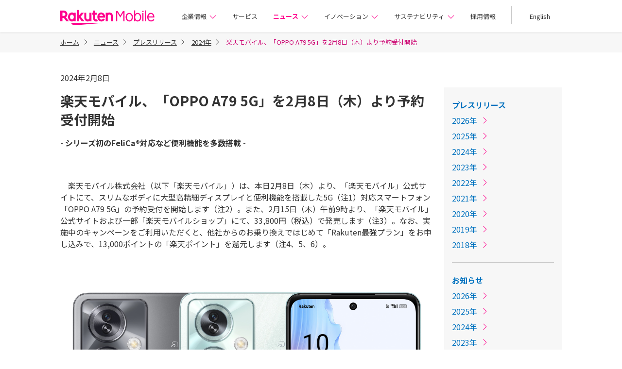

--- FILE ---
content_type: text/html; charset=UTF-8
request_url: https://corp.mobile.rakuten.co.jp/news/press/2024/0208_01/?l-id=corp_top_press_20240208_01
body_size: 10010
content:
<!DOCTYPE html>
<html lang="ja">
<head prefix= "og: http://ogp.me/ns# fb: http://ogp.me/ns/fb# article: http://ogp.me/ns/article#">
<meta charset="utf-8">
<meta name="viewport" content="width=device-width">
<meta name="author" content="楽天モバイル株式会社">
<meta name="robots" content="noodp, noydir">
<meta name="format-detection" content="telephone=no">
<!-- meta start -->
<title>楽天モバイル、「OPPO A79 5G」を2月8日（木）より予約受付開始 | プレスリリース | 楽天モバイル株式会社</title>
<meta property="og:title" content="楽天モバイル、「OPPO A79 5G」を2月8日（木）より予約受付開始 | プレスリリース | 楽天モバイル株式会社" />
	<meta name="description" content="　楽天モバイル株式会社（以下「楽天モバイル」）は、本日2月8日（木）より、「楽天モバイル」公式サイトにて、スリムなボディに大型高精細ディスプレイと便利機能を搭載した5G（注1）対応スマートフォン「OPPO A79 5G」の予約受付を開始します（注2）。また、2月15日（木）午前9時より、「楽天モバイル」公式サイトおよび一部「楽天モバイルショップ」にて、33,800円（税込）で発売します（注3）。なお、実施中のキャンペーンをご利用いただくと、他社からのお乗り換えではじめて「Rakuten最強プラン」をお申し込みで、13,000ポイントの「楽天ポイント」を還元します（注4、5、6）。" />
<meta property="og:description" content="　楽天モバイル株式会社（以下「楽天モバイル」）は、本日2月8日（木）より、「楽天モバイル」公式サイトにて、スリムなボディに大型高精細ディスプレイと便利機能を搭載した5G（注1）対応スマートフォン「OPPO A79 5G」の予約受付を開始します（注2）。また、2月15日（木）午前9時より、「楽天モバイル」公式サイトおよび一部「楽天モバイルショップ」にて、33,800円（税込）で発売します（注3）。なお、実施中のキャンペーンをご利用いただくと、他社からのお乗り換えではじめて「Rakuten最強プラン」をお申し込みで、13,000ポイントの「楽天ポイント」を還元します（注4、5、6）。" />

<meta property="og:type" content="article" />
<meta property="og:image" content="https://corp.mobile.rakuten.co.jp/assets/img/common/ogp.png?200323" />
<!-- <img src="/assets/img/common/ogp.png?200323" />　-->
<meta property="og:site_name" content="楽天モバイル株式会社" />
<link rel="canonical" href="https://corp.mobile.rakuten.co.jp/news/press/2024/0208_01/" />
<meta property="og:url" content="https://corp.mobile.rakuten.co.jp/news/press/2024/0208_01/" />
<!-- meta end -->
<script type="text/javascript" src="//ajax.googleapis.com/ajax/libs/jquery/1.7.2/jquery.min.js"></script>
<style type="text/css"> 
#blockStyle9176MainContents6 {background-color:#ffffff; background-repeat:no-repeat; } 
</style>
<script type="application/ld+json"> 
{
	"@context": "http://schema.org",
	"@type": "BreadcrumbList",
	"itemListElement": [
	{"@type": "ListItem",
	"position": 1,
	"item": {
		"@id": "https://corp.mobile.rakuten.co.jp/",
		"name": "ホーム"
		}
	},
	{"@type": "ListItem",
	"position": 2,
	"item": {
		"@id": "https://corp.mobile.rakuten.co.jp/news/",
		"name": "ニュース"
		}
	},
	{"@type": "ListItem",
	"position": 3,
	"item": {
		"@id": "https://corp.mobile.rakuten.co.jp/news/press/",
		"name": "プレスリリース"
		}
	},
	{"@type": "ListItem",
	"position": 4,
	"item": {
		"@id": "https://corp.mobile.rakuten.co.jp/news/press/2024/",
		"name": "2024年"
		}
	}
	]
}
</script>
<link rel="shortcut icon" href="/google-search-icon.png">
<link rel="apple-touch-icon" href="/apple-touch-icon.png">
		<link rel="stylesheet" href="https://corp.mobile.rakuten.co.jp/assets/css/common/common.css?250207">
<link rel="stylesheet" href="https://corp.mobile.rakuten.co.jp/assets/css/cms/common/cms-common.css?230809">
<link rel="stylesheet" href="https://corp.mobile.rakuten.co.jp/assets/css/cms/news/cms-news.css?230809">
<!-- append head -->
</head>
<body>

	<!-- prepend body -->
		
<div class="l-System">
    <header class="g-Header">
  <div class="g-Header_Container">
    <div class="g-Header_Logo"><a href="/?l-id=corp_header_logo">楽天モバイル株式会社</a></div>
    <nav class="g-Header_Nav-v2">
      <ul>
        <li class="g-Header_Dropdown">
          <button class="js-dropdown g-Header_Dropdown-btn c-Link_Txt-icon" aria-controls="dropdown-about" aria-current="false">企業情報<span class="c-Icon_Chevron-right g-Header_Dropdown-icon"></span></button>
          <ul id="dropdown-about" class="js-dropdown-child g-Header_Dropdown-child" aria-hidden="true">
            <li><a href="/about/?l-id=corp_gnavi_about">企業情報 トップ</a></li>
            <li><a href="/about/overview/?l-id=corp_gnavi_overview">会社概要</a></li>
            <li><a href="/about/history/?l-id=corp_gnavi_history">楽天モバイルの歩み</a></li>
            <li><a href="/about/interview-ceo/?l-id=corp_gnavi_interview-ceo">共同CEOインタビュー：鈴木 和洋</a></li>
            <li><a href="/about/interview-ceo-cto/?l-id=corp_gnavi_interview-ceo-cto">共同CEO兼CTOインタビュー：<br>シャラッド・スリオアストーア</a></li>
            <li><a href="/about/leadership/?l-id=corp_gnavi_leadership">役員紹介</a></li>
            <li><a href="/about/overview-video/?l-id=corp_gnavi_overview-video">動画で見る楽天モバイル</a></li>
            <li><a href="/about/award/?l-id=corp_gnavi_award">受賞歴</a></li>
            <li><a href="/about/disclosure/?l-id=corp_gnavi_disclosure">公開情報</a></li>
            <li><a href="/about/public-notice/?l-id=corp_gnavi_public-notice">電子公告</a></li>
            <li><a href="/about/antisocial_forces/?l-id=corp_gnavi_antisocial_forces">反社会的勢力に対する基本方針</a></li>
          </ul>
        </li>
        <li><a href="/service/?l-id=corp_gnavi_service">サービス</a></li>
        <li class="g-Header_Dropdown">
          <button class="js-dropdown g-Header_Dropdown-btn c-Link_Txt-icon" aria-controls="dropdown-news" aria-current="false">ニュース<span class="c-Icon_Chevron-right g-Header_Dropdown-icon"></span></button>
          <ul id="dropdown-news" class="js-dropdown-child g-Header_Dropdown-child" aria-hidden="true">
            <li><a href="/news/?l-id=corp_gnavi_news">ニュース トップ</a></li>
            <li><a href="/news/press/?l-id=corp_gnavi_press">プレスリリース</a></li>
            <li><a href="/news/media/?l-id=corp_gnavi_media">お知らせ</a></li>
            <li><a href="/news-presskit/?l-id=corp_gnavi_news-presskit">プレスキット（報道用素材）</a></li>
            <li><a href="/blog/?l-id=corp_gnavi_blog">楽天モバイル公式ブログ</a></li>
          </ul>
        </li>
        <li class="g-Header_Dropdown">
          <button class="js-dropdown g-Header_Dropdown-btn c-Link_Txt-icon" aria-controls="dropdown-innovation" aria-current="false">イノベーション<span class="c-Icon_Chevron-right g-Header_Dropdown-icon"></span></button>
          <ul id="dropdown-innovation" class="js-dropdown-child g-Header_Dropdown-child g-Header_Dropdown-child--innovation" aria-hidden="true">
            <li><a href="/innovation/?l-id=corp_gnavi_innovation">イノベーション トップ</a></li>
            <li class="g-Header_Dropdown-child-underlayer">
              <div style="font-weight:400;padding:0 16px 0 39px;">ネットワーク技術</div>
            </li>
            <li class="g-Header_Dropdown-child-underlayer">
              <ul>
                <li class="g-Header_Dropdown-child-item"><a href="/innovation/technology/cloud-network/?l-id=corp_gnavi_cloud-network">完全仮想化クラウドネイティブモバイルネットワーク</a></li>
                <li class="g-Header_Dropdown-child-item"><a href="/innovation/technology/open-ran/?l-id=corp_gnavi_open-ran">Open RAN</a></li>
                <li class="g-Header_Dropdown-child-item"><a href="/innovation/technology/network-slice-orchestration/?l-id=corp_gnavi_network-slice-orchestration">ネットワークスライスオーケストレーション</a></li>
              </ul>
            </li>
            <li class="g-Header_Dropdown-child-underlayer"><a href="/innovation/partner/?l-id=corp_gnavi_partner" style="font-weight:400">共創の取り組み</a></li>
            <li class="g-Header_Dropdown-child-underlayer">
              <ul>
                <li class="g-Header_Dropdown-child-item"><a href="/innovation/partner/project/?l-id=corp_gnavi_partner_project">楽天モバイルパートナープログラム</a></li>
                <li class="g-Header_Dropdown-child-item"><a href="/innovation/partner/news/?l-id=corp_gnavi_partner_news">共創のお知らせ</a></li>
              </ul>
            </li>
          </ul>
        </li>
        <li class="g-Header_Dropdown">
          <button class="js-dropdown g-Header_Dropdown-btn c-Link_Txt-icon" aria-controls="dropdown-sustainability" aria-current="false">サステナビリティ<span class="c-Icon_Chevron-right g-Header_Dropdown-icon"></span></button>
          <ul id="dropdown-sustainability" class="js-dropdown-child g-Header_Dropdown-child" aria-hidden="true">
            <li><a href="/sustainability/?l-id=corp_gnavi_sustainability">サステナビリティ トップ</a></li>
            <li><a href="/sustainability/ele/?l-id=corp_gnavi_ele">電波の安全性に関する取り組み</a></li>
            <li><a href="/sustainability/bcp/?l-id=corp_gnavi_bcp">災害への取り組み</a></li>
            <li><a href="/sustainability/resource/?l-id=corp_gnavi_resource">資源の有効活用</a></li>
            <li><a href="/sustainability/stable/?l-id=corp_gnavi_stable">安定したサービス提供のために</a></li>
          </ul>
        </li>
        <li><a href="/recruit/?l-id=corp_gnavi_recruit">採用情報</a></li>
        <li><a href="/english/?l-id=corp_gnavi_english">English</a></li>
      </ul>
    </nav>
    <button class="g-Header_Drawer-v2-icon js-nav" aria-controls="js-drawer"><span class="c-Icon_Menu"></span></button>
  </div>
  <nav class="g-Header_Drawer-v2 js-drawer" id="js-drawer" aria-expanded="false">
    <button class="g-Header_Drawer-v2-close js-nav" aria-controls="js-drawer"><span class="c-Icon_X"></span></button>
    <ul class="g-Header_Drawer-v2-main u-Adjust_Mt-16">
      <li>
        <div class="c-Accordion g-Header_Drawer-v2-main-accordion">
          <button id="accordion-hmenu-about" class="c-Accordion_Trigger js-Accordion_Trigger" aria-expanded="false" aria-controls="accordion-content-hmenu-about"><span class="c-Icon_Chevron-right c-Accordion_Arrow g-Header_Drawer-v2-main-accordion-arrow"></span>企業情報</button>
          <div id="accordion-content-hmenu-about" class="c-Accordion_Panel js-Accordion_Panel" role="region" aria-labelledby="accordion-hmenu-about" aria-hidden="true">
            <ul class="g-Header_Drawer-v2-children">
              <li><a href="/about/?l-id=corp_hmenu_about">企業情報 トップ</a></li>
              <li><a href="/about/overview/?l-id=corp_hmenu_overview">会社概要</a></li>
              <li><a href="/about/history/?l-id=corp_hmenu_history">楽天モバイルの歩み</a></li>
              <li><a href="/about/interview-ceo/?l-id=corp_hmenu_interview-ceo">共同CEOインタビュー：鈴木 和洋</a></li>
              <li><a href="/about/interview-ceo-cto/?l-id=corp_hmenu_interview-ceo-cto">共同CEO兼CTOインタビュー：<br>シャラッド・スリオアストーア</a></li>
              <li><a href="/about/leadership/?l-id=corp_hmenu_leadership">役員紹介</a></li>
              <li><a href="/about/overview-video/?l-id=corp_hmenu_overview-video">動画で見る楽天モバイル</a></li>
              <li><a href="/about/award/?l-id=corp_hmenu_award">受賞歴</a></li>
              <li><a href="/about/disclosure/?l-id=corp_hmenu_disclosure">公開情報</a></li>
              <li><a href="/about/public-notice/?l-id=corp_hmenu_public-notice">電子公告</a></li>
              <li><a href="/about/antisocial_forces/?l-id=corp_hmenu_antisocial_forces">反社会的勢力に対する基本方針</a></li>
            </ul>
          </div>
        </div>
      </li>
      <li><a href="/service/?l-id=corp_hmenu_service">サービス</a></li>
      <li>
        <div class="c-Accordion g-Header_Drawer-v2-main-accordion">
          <button id="accordion-hmenu-news" class="c-Accordion_Trigger js-Accordion_Trigger" aria-expanded="false" aria-controls="accordion-content-hmenu-news"><span class="c-Icon_Chevron-right c-Accordion_Arrow g-Header_Drawer-v2-main-accordion-arrow"></span>ニュース</button>
          <div id="accordion-content-hmenu-news" class="c-Accordion_Panel js-Accordion_Panel" role="region" aria-labelledby="accordion-hmenu-news" aria-hidden="true">
            <ul class="g-Header_Drawer-v2-children">
              <li><a href="/news/?l-id=corp_hmenu_news">ニュース トップ</a></li>
              <li><a href="/news/press/?l-id=corp_hmenu_press">プレスリリース</a></li>
              <li><a href="/news/media/?l-id=corp_hmenu_media">お知らせ</a></li>
              <li><a href="/news-presskit/?l-id=corp_hmenu_news-presskit">プレスキット（報道用素材）</a></li>
              <li><a href="/blog/?l-id=corp_hmenu_blog">楽天モバイル公式ブログ</a></li>
            </ul>
          </div>
        </div>
      </li>
      <li>
        <div class="c-Accordion g-Header_Drawer-v2-main-accordion">
          <button id="accordion-hmenu-innovation" class="c-Accordion_Trigger js-Accordion_Trigger" aria-expanded="false" aria-controls="accordion-content-hmenu-innovation"><span class="c-Icon_Chevron-right c-Accordion_Arrow g-Header_Drawer-v2-main-accordion-arrow"></span>イノベーション</button>
          <div id="accordion-content-hmenu-innovation" class="c-Accordion_Panel js-Accordion_Panel" role="region" aria-labelledby="accordion-hmenu-innovation" aria-hidden="true">
            <ul class="g-Header_Drawer-v2-children">
              <li>
                <a href="/innovation/?l-id=corp_hmenu_innovation">イノベーション トップ</a>
              </li>
              <li>
                <ul class="g-Header_Drawer-v2-children-list">
                  <li><div style="color:#9F9F9F;font-weight:400;font-size:16px;" class="u-Adjust_Pt-16">ネットワーク技術</div></li>
                </ul>
                <ul class="g-Header_Drawer-v2-sp-children-list-box">
                  <li class="g-Header_Drawer-v2-children-item"><a href="/innovation/technology/cloud-network/?l-id=corp_hmenu_cloud-network">完全仮想化クラウドネイティブモバイルネットワーク</a></li>
                  <li class="g-Header_Drawer-v2-children-item"><a href="/innovation/technology/open-ran/?l-id=corp_hmenu_open-ran">Open RAN</a></li>
                  <li class="g-Header_Drawer-v2-children-item"><a href="/innovation/technology/network-slice-orchestration/?l-id=corp_hmenu_network-slice-orchestration">ネットワークスライスオーケストレーション</a></li>
                </ul>
              </li>
              <li>
                <ul>
                  <li><a href="/innovation/partner/?l-id=corp_hmenu_partner">共創の取り組み</a></li>
                </ul>
                <ul class="g-Header_Drawer-v2-sp-children-list-box">
                  <li class="g-Header_Drawer-v2-children-item"><a href="/innovation/partner/project/?l-id=corp_hmenu_partner_project">楽天モバイルパートナープログラム</a></li>
                  <li class="g-Header_Drawer-v2-children-item u-Adjust_Pb-16"><a href="/innovation/partner/news/?l-id=corp_hmenu_partner_news">共創のお知らせ</a></li>
                </ul>
              </li>
            </ul>
          </div>
        </div>
      </li>
      <li>
        <div class="c-Accordion g-Header_Drawer-v2-main-accordion">
          <button id="accordion-hmenu-sustainability" class="c-Accordion_Trigger js-Accordion_Trigger" aria-expanded="false" aria-controls="accordion-content-hmenu-sustainability"><span class="c-Icon_Chevron-right c-Accordion_Arrow g-Header_Drawer-v2-main-accordion-arrow"></span>サステナビリティ</button>
          <div id="accordion-content-hmenu-sustainability" class="c-Accordion_Panel js-Accordion_Panel" role="region" aria-labelledby="accordion-hmenu-sustainability" aria-hidden="true">
            <ul class="g-Header_Drawer-v2-children">
              <li><a href="/sustainability/?l-id=corp_hmenu_sustainability">サステナビリティ トップ</a></li>
              <li><a href="/sustainability/ele/?l-id=corp_hmenu_ele">電波の安全性に関する取り組み</a></li>
              <li><a href="/sustainability/bcp/?l-id=corp_hmenu_bcp">災害への取り組み</a></li>
              <li><a href="/sustainability/resource/?l-id=corp_hmenu_resource">資源の有効利用</a></li>
              <li><a href="/sustainability/stable/?l-id=corp_hmenu_stable">安定したサービス提供のために</a></li>
            </ul>
          </div>
        </div>
      </li>
      <li><a href="/recruit/?l-id=corp_hmenu_recruit">採用情報</a></li>
    </ul>
    <ul class="g-Header_Drawer-v2-sub">
      <li><a href="/english/?l-id=corp_hmenu_english">English</a></li>
    </ul>
  </nav>
  <div class="g-Header_Overlay js-overlay" aria-hidden="true"></div>
</header>
<div class="c-Breadcrumbs_Head">
  <ul>
										
					<li><a href="/">ホーム</a><span class="c-Icon_Chevron-right"></span></li>
																	<li><a href="/news/">ニュース</a><span class="c-Icon_Chevron-right"></span></li>
														<li><a href="/news/press/">プレスリリース</a><span class="c-Icon_Chevron-right"></span></li>
														<li><a href="/news/press/2024/">2024年</a><span class="c-Icon_Chevron-right"></span></li>
														<li aria-current="true">楽天モバイル、「OPPO A79 5G」を2月8日（木）より予約受付開始</li>
						  </ul>
</div>
<div class="l-System_Container">
  <article class="cms-news-Layout_Container">
  <div class="cms-news-Layout_Container-2col">
    <main>
      <div class="cms-common-Article_Head">
      <time datetime="2024-02-08">2024年2月8日</time>
      <h1 class="cms-common-Heading_Lv1 u-Adjust_Mt-16">楽天モバイル、「OPPO A79 5G」を2月8日（木）より予約受付開始</h1>
            <p class="cms-common-Heading_Lv1-sub u-Adjust_Mt-16">- シリーズ初のFeliCa®対応など便利機能を多数搭載 -</p>
            </div>
    	
<div class="cms-common-Article_Text">
	<p>　楽天モバイル株式会社（以下「楽天モバイル」）は、本日2月8日（木）より、「楽天モバイル」公式サイトにて、スリムなボディに大型高精細ディスプレイと便利機能を搭載した5G（注1）対応スマートフォン「OPPO A79 5G」の予約受付を開始します（注2）。また、2月15日（木）午前9時より、「楽天モバイル」公式サイトおよび一部「楽天モバイルショップ」にて、33,800円（税込）で発売します（注3）。なお、実施中のキャンペーンをご利用いただくと、他社からのお乗り換えではじめて「Rakuten最強プラン」をお申し込みで、13,000ポイントの「楽天ポイント」を還元します（注4、5、6）。</p></div>
<figure class="cms-common-Media_List-1">
  <img src="/assets-article/news/press/2024/0208/202040208_RakutenMobile.jpg" alt="画像1列配置" width="649" height="453">
  <p>「OPPO A79 5G」</p></figure>
     
<div class="cms-common-Article_Text">
	<p>　「OPPO A79 5G」は、持ちやすさにこだわった8mmの薄型デザインの中に、約6.7インチの大型高精細ディスプレイと日常的に使用する便利な機能を多数搭載しています。ディスプレイには、リアルで鮮明な色彩を表現する高精細フルHD+ディスプレイを採用し、前モデル「OPPO A55s 5G」に比べ最大輝度を23％向上させることで、日光の下でも細部までしっかり見やすい画面を実現しています（注7）。また、サウンドを最適化するDIRAC3.0対応のステレオスピーカーを搭載し、音楽や映画を立体感のあるサウンドで楽しむことができます。<br />　さらに、5,000mAh の大容量バッテリーで、外出時も電池残量を気にせずに利用できる安心の長時間駆動を実現しています。併せて、33W急速充電対応により、外出前などの隙間時間に効率よく充電ができます（注8）。<br />　このほか、防水（IPX4）・防塵（IP5X）（注9）、顔・指紋による生体認証、ハイレゾ音源対応（注10）、マイナンバーカード機能（注11）や「OPPO A」シリーズでは初となるFeliCa（おサイフケータイ&reg;を含む）（注12）のほか、nanoSIMとeSIMのデュアルSIMにも対応するなど、便利な機能を多数搭載しており、初めてスマホを使用するお子様やご年配の方、さらには機能・性能と価格のバランスを重視している方に最適な製品となっています。<br /><br /><strong>■製品概要（主な仕様）</strong></p></div>	<div id="blockStyle9176MainContents6" class=" ccm-block-styles" >

<div class="cms-common-Article_Table">


	<table>
<thead>
<tr>
<th class="first" style="width:20%"><p>製品名</p></th>
<th style="width:80%"><p>OPPO A79 5G</p></th>
</tr>
</thead>
<tbody>
<tr>
<td><p><strong>移動通信方式</strong></p></td>
<td><p>4Gおよび5Gに対応 <br>※4x4 MIMOの高速通信に対応 <br>※5GにおいてはSub6にのみ対応</p></td>
</tr>
<tr>
<td><p><strong>SIM</strong></p></td>
<td><p>nanoSIM × 2、eSIMに対応<br>※nanoSIM  / eSIMのデュアルSIM仕様</p></td>
</tr>
<tr>
<td><p><strong>カメラ</strong></p></td>
<td><p>・外側：広角（約 5,000 万画素）＋深度測位（約 200 万画素）<br>・内側：広角（約 800 万画素</p></td>
</tr>
<tr>
<td><p><strong>ディスプレイ</strong></p></td>
<td><p>サイズ / 種類<br>約 6.7 インチ / LCD<br>解像度<br>FHD+ / 2,400 × 1,080</p></td>
</tr>
<tr>
<td><p><strong>CPU</strong></p></td>
<td><p>Mediatek™ Dimensity® 6020 /<br>オクタコア 2.2GHz × 2 + 2GHz × 6</p></td>
</tr>
<tr>
<td><p><strong>内蔵メモリ（RAM / ROM）</strong></p></td>
<td><p>4GB（RAM）（最大 8GB 相当まで拡張可能） / 128GB（ROM）</p></td>
</tr>
<tr>
<td><p><strong>本体サイズ（高さ×幅×厚さ）、重量</strong></p></td>
<td><p>約 166 × 約 76 × 約 8（mm）、約 193g</p></td>
</tr>
<tr>
<td><p><strong>バッテリー容量</strong></p></td>
<td><p>5,000mAh</p></td>
</tr>
<tr>
<td><p><strong>生体認証</strong></p></td>
<td><p>指紋認証、顔認証</p></td>
</tr>
<tr>
<td><p><strong>防水・防塵</strong></p></td>
<td><p>対応（IPX4 / IP5X）</p></td>
</tr>
<tr>
<td><p><strong>色</strong></p></td>
<td><p>グローグリーン、ミステリーブラック</p></td>
</tr>
<tr>
<td><p><strong>その他</strong></p></td>
<td><p>おサイフケータイ®、ハイレゾ音源（注 10）、マイナンバーカード機能（注 11）</p></td>
</tr>
</tbody>
</table></div></div>
<div class="cms-common-Article_Text">
	<p><strong>■各チャネル発売日と製品価格</strong><br />・予約受付開始日時<br />オンライン： 2024年2月8日（木）午前11時<br />・発売日時<br />オンライン： 2024年2月15日（木）午前9時<br />店舗： 2024年2月15日（木）　※各店舗の開店時間より発売。<br />・製品価格<br />33,800円（税込）<br /><br /><strong>■「OPPO A79 5G」製品紹介ページ</strong><br /><a href="https://network.mobile.rakuten.co.jp/product/smartphone/a79-5g/" target="_blank" rel="noopener noreferrer">https://network.mobile.rakuten.co.jp/product/smartphone/a79-5g/</a><br /><br />（注1）5GはSub6のみ対応。5G通信は一部エリアのみ。対象エリアは以下ページよりご確認ください。<a href="https://network.mobile.rakuten.co.jp/area/" target="_blank" rel="noopener noreferrer">https://network.mobile.rakuten.co.jp/area/</a>　<br />（注2）「楽天モバイル公式 楽天市場店」での販売はございません。<br />（注3）本製品の予約受付は「楽天モバイル」公式サイトのみ、ご購入は「楽天モバイル」公式サイトおよび以下の16店舗のみで可能です。<br />レイクタウンmori店、松戸店、アリオ西新井店、池袋東口店、イオンモール幕張新都心店、二子玉川店、川崎ゼロゲート店、イオンモール東浦店、イオンモール神戸北店、イオンモール茨木店、ららぽーとEXPOCITY店、イオンモール鶴見緑地店、神戸三宮センタープラザ店、アリオ八尾店、イオンモール堺鉄砲町店、福岡天神西通り店<br />（注4）「【Rakuten最強プランはじめてお申し込み特典】他社から乗り換えでポイントプレゼント」キャンペーンにより13,000ポイントを還元します。<br />（注5）「Rakuten最強プラン（データタイプ）」のお申し込みおよび「Rakuten最強プラン（データタイプ）」から「Rakuten最強プラン」へのプラン変更は対象外です。<br />（注6）「Rakuten最強プラン」の利用開始および「Rakuten Link」の利用が確認された月の翌々月末日ごろから3カ月間にわたり還元します。<br />（注7）OPPO実験室で収集されたデータに基づいています。お客様の使用状況や使用環境によって異なります。<br />（注8）33W SUPERVOOC&trade;と33W PPS急速充電に対応。バッテリーを約30分で1%の状態から約50%以上まで充電できます（OPPO調べ）。充電器は同梱されていません。急速充電対応充電器が必要になります。<br />（注9）IPX4とは、いかなる方向からの水の飛沫によっても有害な影響を受けない機能を有することを意味します。IP5Xとは、粉塵が内部に侵入することを防止し、若干の粉塵の侵入があっても正常な運転を阻害しない機能を有することを意味します。<br />（注10）ハイレゾ音源は、対応イヤホン使用時のみ利用いただけます。<br />（注11）スマホ用電子証明書機能対応。詳しくはデジタル庁のウェブサイトをご覧ください。<br />（注12）NFC（Near Field Communication）「短距離無線通信技術」の一規格にFeliCaが含まれます。おサイフケータイはFeliCaを搭載した携帯端末による決済サービスの総称です。<br /><br />※OPPOおよびSUPERVOOC&trade;のワードマークは、Guangdong OPPO Mobile Telecommunications Corp., Ltd.の商標または登録商標です。<br />※Android&trade;は、Google LLCの商標または登録商標です。<br />※「おサイフケータイ」および「おサイフケータイ」ロゴは、株式会社NTTドコモの登録商標です。<br />※FeliCaは、ソニーグループ株式会社またはその関連会社の登録商標または商標です。<br />※FeliCaは、ソニー株式会社が開発した非接触ICカードの技術方式です。<br />※FeliCaは、フェリカネットワークス株式会社の登録商標です。<br />※Diracは、Dirac Research ABの商標または登録商標です。<br />※MediaTek、Dimensityは、MediaTek Inc.の商標または登録商標です。<br />※その他、本プレスリリースに掲載の商品名称やサービス名称などは、一般に各社の商標または登録商標です。<br />※本プレスリリースにおける各社の商標記載においては&trade;や&reg;などの商標表示を省略する場合があります。<br />※付与するポイントは期間限定ポイントです。<br />※実際に使用できるバッテリー容量は異なる可能性があります。<br />※製品写真はイメージです。実物と若干異なる場合があります。&nbsp;</p></div><hr class="cms-common-Article_Hr">
 
<div class="cms-common-Article_Text">
	<p style="background-repeat: no-repeat; box-sizing: inherit; padding: 0px; margin: 24px 0px 0px; text-align: right;">以上</p></div>
      <div class="cms-common-Article_Foot">
    	
<div class="cms-common-Article_Text">
	<p><span style="color: #676767; font-size: 12px;">※ここに掲載されている情報は、発表日現在の情報です。最新の情報と異なる場合がございますので、あらかじめご了承ください。</span></p></div>
		
      <!-- 前・次がない時はul非表示-->
      <ul class="cms-common-Article_Pager">

    	        <li class="cms-common-Article_Pager-prev">
          <p class="c-Txt_Normal-ss">前の記事</p>
          <a href="/news/press/2024/0130_01/">楽天モバイル、法人のお客様向け固定系ネットワークサービスを提供開始</a>
        </li>
		     	        <li class="cms-common-Article_Pager-next">
          <p class="c-Txt_Normal-ss">次の記事</p>
          <a href="/news/press/2024/0213_01/">楽天モバイル、2月21日（水）より、「最強家族プログラム」の提供を開始</a>
        </li>
				      </ul>

		      <p class="u-Adjust_Align-right u-Adjust_Mt-80"><a href="/news/press/" class="c-Link_Txt-inline c-Link_Following"><span class="c-Link_Following-label">プレスリリース一覧に戻る</span><span class="c-Icon_Chevron-right c-Link_Icon c-Link_Following-icon"></span></a></p>      </div>
    </main>

    <!-- サイドナビゲーション -->
	<nav class="cms-news-Nav u-Adjust_Mt-32" aria-label="ローカルナビゲーション">
	  <div class="cms-news-Nav_Contents">
	        <p><a href="/news/press/">プレスリリース</a></p>
    <ul class="cms-news-Nav_List">
          <li><a href="/news/press/2026/" class="c-Link_Txt-inline c-Link_Following"><span class="c-Link_Following-label">2026年</span><span class="c-Icon_Chevron-right c-Link_Icon c-Link_Following-icon"></span></a></li>
          <li><a href="/news/press/2025/" class="c-Link_Txt-inline c-Link_Following"><span class="c-Link_Following-label">2025年</span><span class="c-Icon_Chevron-right c-Link_Icon c-Link_Following-icon"></span></a></li>
          <li><a href="/news/press/2024/" class="c-Link_Txt-inline c-Link_Following"><span class="c-Link_Following-label">2024年</span><span class="c-Icon_Chevron-right c-Link_Icon c-Link_Following-icon"></span></a></li>
          <li><a href="/news/press/2023/" class="c-Link_Txt-inline c-Link_Following"><span class="c-Link_Following-label">2023年</span><span class="c-Icon_Chevron-right c-Link_Icon c-Link_Following-icon"></span></a></li>
          <li><a href="/news/press/2022/" class="c-Link_Txt-inline c-Link_Following"><span class="c-Link_Following-label">2022年</span><span class="c-Icon_Chevron-right c-Link_Icon c-Link_Following-icon"></span></a></li>
          <li><a href="/news/press/2021/" class="c-Link_Txt-inline c-Link_Following"><span class="c-Link_Following-label">2021年</span><span class="c-Icon_Chevron-right c-Link_Icon c-Link_Following-icon"></span></a></li>
          <li><a href="/news/press/2020/" class="c-Link_Txt-inline c-Link_Following"><span class="c-Link_Following-label">2020年</span><span class="c-Icon_Chevron-right c-Link_Icon c-Link_Following-icon"></span></a></li>
          <li><a href="/news/press/2019/" class="c-Link_Txt-inline c-Link_Following"><span class="c-Link_Following-label">2019年</span><span class="c-Icon_Chevron-right c-Link_Icon c-Link_Following-icon"></span></a></li>
          <li><a href="/news/press/2018/" class="c-Link_Txt-inline c-Link_Following"><span class="c-Link_Following-label">2018年</span><span class="c-Icon_Chevron-right c-Link_Icon c-Link_Following-icon"></span></a></li>
        </ul>
    <p><a href="/news/media/">お知らせ</a></p>
    <ul class="cms-news-Nav_List">
          <li><a href="/news/media/2026/" class="c-Link_Txt-inline c-Link_Following"><span class="c-Link_Following-label">2026年</span><span class="c-Icon_Chevron-right c-Link_Icon c-Link_Following-icon"></span></a></li>
          <li><a href="/news/media/2025/" class="c-Link_Txt-inline c-Link_Following"><span class="c-Link_Following-label">2025年</span><span class="c-Icon_Chevron-right c-Link_Icon c-Link_Following-icon"></span></a></li>
          <li><a href="/news/media/2024/" class="c-Link_Txt-inline c-Link_Following"><span class="c-Link_Following-label">2024年</span><span class="c-Icon_Chevron-right c-Link_Icon c-Link_Following-icon"></span></a></li>
          <li><a href="/news/media/2023/" class="c-Link_Txt-inline c-Link_Following"><span class="c-Link_Following-label">2023年</span><span class="c-Icon_Chevron-right c-Link_Icon c-Link_Following-icon"></span></a></li>
          <li><a href="/news/media/2022/" class="c-Link_Txt-inline c-Link_Following"><span class="c-Link_Following-label">2022年</span><span class="c-Icon_Chevron-right c-Link_Icon c-Link_Following-icon"></span></a></li>
          <li><a href="/news/media/2021/" class="c-Link_Txt-inline c-Link_Following"><span class="c-Link_Following-label">2021年</span><span class="c-Icon_Chevron-right c-Link_Icon c-Link_Following-icon"></span></a></li>
          <li><a href="/news/media/2020/" class="c-Link_Txt-inline c-Link_Following"><span class="c-Link_Following-label">2020年</span><span class="c-Icon_Chevron-right c-Link_Icon c-Link_Following-icon"></span></a></li>
          <li><a href="/news/media/2019/" class="c-Link_Txt-inline c-Link_Following"><span class="c-Link_Following-label">2019年</span><span class="c-Icon_Chevron-right c-Link_Icon c-Link_Following-icon"></span></a></li>
        </ul>
    <ul class="cms-news-Nav_List">
      <li><a href="/news-presskit/" class="c-Link_Txt-inline">プレスキット<span class="c-Icon_Chevron-right c-Link_Icon"></span></a></li>
    </ul>
    <ul class="cms-news-Nav_List">
      <li><a href="/blog/" class="c-Link_Txt-inline">楽天モバイル公式ブログ<span class="c-Icon_Chevron-right c-Link_Icon"></span></a></li>
    </ul>	  </div>
	</nav>
  </div>
  </article>
</div>
<footer class="g-Footer">
    	  <div class="g-Footer_Pagetop">
    <a href="#top" class="js-scroll" title="トップへ戻る"><span class="c-Icon_Arrow-up-l"></span></a>
  </div>  <div class="c-Breadcrumbs_Foot">
    <ul>
										
					<li><a href="/">ホーム</a><span class="c-Icon_Chevron-right"></span></li>
																	<li><a href="/news/">ニュース</a><span class="c-Icon_Chevron-right"></span></li>
														<li><a href="/news/press/">プレスリリース</a><span class="c-Icon_Chevron-right"></span></li>
														<li><a href="/news/press/2024/">2024年</a><span class="c-Icon_Chevron-right"></span></li>
														<li aria-current="true">楽天モバイル、「OPPO A79 5G」を2月8日（木）より予約受付開始</li>
						  </ul>
</div>
<div class="g-Footer_Nav-v2">
  <nav>
    <ul class="g-Footer_Nav-v2-sp">
      <li>
        <div class="c-Accordion g-Footer_Nav-v2-sp-accordion">
          <button id="accordion-footer-about" class="g-Footer_Nav-v2-sp-item-trigger c-Accordion_Trigger js-Accordion_Trigger" aria-expanded="false" aria-controls="accordion-content-footer-about"><span class="c-Icon_Chevron-right c-Accordion_Arrow g-Footer_Nav-v2-sp-item-arrow"></span>企業情報</button>
          <div id="accordion-content-footer-about" class="c-Accordion_Panel js-Accordion_Panel" role="region" aria-labelledby="accordion-footer-about" aria-hidden="true">
            <ul class="g-Footer_Nav-v2-sp-children">
              <li><a href="https://corp.mobile.rakuten.co.jp/about/?l-id=corp_footer_about">企業情報トップ</a></li>
              <li><a href="https://corp.mobile.rakuten.co.jp/about/overview/?l-id=corp_footer_overview">会社概要</a></li>
              <li><a href="https://corp.mobile.rakuten.co.jp/about/history/?l-id=corp_footer_history">楽天モバイルの歩み</a></li>
              <li><a href="https://corp.mobile.rakuten.co.jp/about/interview-ceo/?l-id=corp_footer_interview-ceo">共同CEOインタビュー：鈴木 和洋</a></li>
              <li><a href="https://corp.mobile.rakuten.co.jp/about/interview-ceo-cto/?l-id=corp_footer_interview-ceo-cto">共同CEO兼CTOインタビュー：<br>シャラッド・スリオアストーア</a></li>
              <li><a href="https://corp.mobile.rakuten.co.jp/about/leadership/?l-id=corp_footer_leadership">役員紹介</a></li>
              <li><a href="https://corp.mobile.rakuten.co.jp/about/overview-video/?l-id=corp_footer_overview-video">動画で見る楽天モバイル</a></li>
              <li><a href="https://corp.mobile.rakuten.co.jp/about/award/?l-id=corp_footer_award">受賞歴</a></li>
              <li><a href="https://corp.mobile.rakuten.co.jp/about/disclosure/?l-id=corp_footer_disclosure">公開情報</a></li>
              <li><a href="https://corp.mobile.rakuten.co.jp/about/public-notice/?l-id=corp_footer_public-notice">電子公告</a></li>
              <li><a href="https://corp.mobile.rakuten.co.jp/about/antisocial_forces/?l-id=corp_footer_antisocial_forces">反社会的勢力に対する基本方針</a></li>
            </ul>
          </div>
        </div>
      </li>
      <li>
        <div class="c-Accordion g-Footer_Nav-v2-sp-accordion">
          <button id="accordion-footer-service" class="g-Footer_Nav-v2-sp-item-trigger c-Accordion_Trigger js-Accordion_Trigger" aria-expanded="false" aria-controls="accordion-content-footer-service"><span class="c-Icon_Chevron-right c-Accordion_Arrow g-Footer_Nav-v2-sp-item-arrow"></span>サービス</button>
          <div id="accordion-content-footer-service" class="c-Accordion_Panel js-Accordion_Panel" role="region" aria-labelledby="accordion-footer-service" aria-hidden="true">
            <ul class="g-Footer_Nav-v2-sp-children">
              <li><a href="https://corp.mobile.rakuten.co.jp/service/?l-id=corp_footer_service">サービストップ</a></li>
              <li><a href="https://network.mobile.rakuten.co.jp/" target="_blank" data-ratevent="click" data-ratparam="all" data-ratid="corp_footer_mobile">楽天モバイル<span class="c-Icon_New-window-l c-Link_Icon u-Adjust_Ml-8"></span></a></li>
              <li><a href="https://business.mobile.rakuten.co.jp/" target="_blank" data-ratevent="click" data-ratparam="all" data-ratid="corp_footer_mobile">楽天モバイル（法人向け）<span class="c-Icon_New-window-l c-Link_Icon u-Adjust_Ml-8"></span></a></li>
              <li><a href="https://network.mobile.rakuten.co.jp/internet/turbo/?scid=wi_rmi_turbo02" target="_blank" data-ratevent="click" data-ratparam="all" data-ratid="corp_footer_mobile">Rakuten Turbo<span class="c-Icon_New-window-l c-Link_Icon u-Adjust_Ml-8"></span></a></li>
              <li><a href="https://network.mobile.rakuten.co.jp/hikari/?scid=wi_rmi_hikari02" target="_blank" data-ratevent="click" data-ratparam="all" data-ratid="corp_footer_hikari">楽天ひかり<span class="c-Icon_New-window-l c-Link_Icon u-Adjust_Ml-8"></span></a></li>
              <li><a href="https://senior.rakuten.co.jp/" target="_blank" data-ratevent="click" data-ratparam="all" data-ratid="corp_footer_senior">楽天シニア<span class="c-Icon_New-window-l c-Link_Icon u-Adjust_Ml-8"></span></a></li>
              <li><a href="https://energy.rakuten.co.jp" target="_blank" data-ratevent="click" data-ratparam="all" data-ratid="corp_footer_energy">楽天エナジー<span class="c-Icon_New-window-l c-Link_Icon u-Adjust_Ml-8"></span></a></li>
            </ul>
          </div>
        </div>
      </li>
      <li>
        <div class="c-Accordion g-Footer_Nav-v2-sp-accordion">
          <button id="accordion-footer-news" class="g-Footer_Nav-v2-sp-item-trigger c-Accordion_Trigger js-Accordion_Trigger" aria-expanded="false" aria-controls="accordion-content-footer-news"><span class="c-Icon_Chevron-right c-Accordion_Arrow g-Footer_Nav-v2-sp-item-arrow"></span>ニュース</button>
          <div id="accordion-content-footer-news" class="c-Accordion_Panel js-Accordion_Panel" role="region" aria-labelledby="accordion-footer-news" aria-hidden="true">
            <ul class="g-Footer_Nav-v2-sp-children">
              <li><a href="https://corp.mobile.rakuten.co.jp/news/?l-id=corp_footer_news">ニューストップ</a></li>
              <li><a href="https://corp.mobile.rakuten.co.jp/news/press/?l-id=corp_footer_press">プレスリリース</a></li>
              <li><a href="https://corp.mobile.rakuten.co.jp/news/media/?l-id=corp_footer_media">お知らせ</a></li>
              <li><a href="https://corp.mobile.rakuten.co.jp/news-presskit/?l-id=corp_footer_news-presskit">プレスキット（報道用素材）</a></li>
              <li><a href="https://corp.mobile.rakuten.co.jp/blog/?l-id=corp_footer_blog">楽天モバイル公式ブログ</a></li>
            </ul>
          </div>
        </div>
      </li>
      <li>
        <div class="c-Accordion g-Footer_Nav-v2-sp-accordion">
          <button id="accordion-footer-innovation" class="g-Footer_Nav-v2-sp-item-trigger c-Accordion_Trigger js-Accordion_Trigger" aria-expanded="false" aria-controls="accordion-content-footer-innovation"><span class="c-Icon_Chevron-right c-Accordion_Arrow g-Footer_Nav-v2-sp-item-arrow"></span>イノベーション</button>
          <div id="accordion-content-footer-innovation" class="c-Accordion_Panel js-Accordion_Panel" role="region" aria-labelledby="accordion-footer-innovation" aria-hidden="true">
            <ul class="g-Footer_Nav-v2-sp-children">
              <li><a href="https://corp.mobile.rakuten.co.jp/innovation/?l-id=corp_footer_innovation">イノベーショントップ</a></li>
              <ul class="-Footer_Nav-v2-pc-children g-Footer_Nav-v2-sp-children-list">
                <li style="text-decoration:none;">ネットワーク技術</li>
              </ul>
              <ul class="g-Footer_Nav-v2-sp-children-list-box">
              <li><a href="https://corp.mobile.rakuten.co.jp/innovation/technology/cloud-network/?l-id=corp_footer_cloud-network">完全仮想化クラウドネイティブモバイルネットワーク</a></li>
              <li><a href="https://corp.mobile.rakuten.co.jp/innovation/technology/open-ran/?l-id=corp_footer_open-ran">Open RAN</a></li>
              <li><a href="https://corp.mobile.rakuten.co.jp/innovation/technology/network-slice-orchestration/?l-id=corp_footer_network-slice-orchestration">ネットワークスライスオーケストレーション</a></li>
              </ul>
              <ul class="g-Footer_Nav-v2-sp-children-list">
                <li><a href="https://corp.mobile.rakuten.co.jp/innovation/partner/?l-id=corp_footer_partner">共創の取り組み</a></li>
              </ul>
              <ul class="g-Footer_Nav-v2-sp-children-list-box">
                <li><a href="https://corp.mobile.rakuten.co.jp/innovation/partner/project/?l-id=corp_footer_partner_project">楽天モバイルパートナープログラム</a></li>
                <li><a href="https://corp.mobile.rakuten.co.jp/innovation/partner/news/?l-id=corp_footer_partner_news">共創のお知らせ</a></li>
              </ul>
            </ul>
          </div>
        </div>
      </li>
      <li>
        <div class="c-Accordion g-Footer_Nav-v2-sp-accordion">
          <button id="accordion-footer-sustainability" class="g-Footer_Nav-v2-sp-item-trigger c-Accordion_Trigger js-Accordion_Trigger" aria-expanded="false" aria-controls="accordion-content-footer-sustainability"><span class="c-Icon_Chevron-right c-Accordion_Arrow g-Footer_Nav-v2-sp-item-arrow"></span>サステナビリティ</button>
          <div id="accordion-content-footer-sustainability" class="c-Accordion_Panel js-Accordion_Panel" role="region" aria-labelledby="accordion-footer-sustainability" aria-hidden="true">
            <ul class="g-Footer_Nav-v2-sp-children">
              <li><a href="https://corp.mobile.rakuten.co.jp/sustainability/?l-id=corp_footer_sustainability">サステナビリティトップ</a></li>
              <li><a href="https://corp.mobile.rakuten.co.jp/sustainability/ele/?l-id=corp_footer_ele">電波の安全性に関する取り組み</a></li>
              <li><a href="https://corp.mobile.rakuten.co.jp/sustainability/bcp/?l-id=corp_footer_bcp">災害への取り組み</a></li>
              <li><a href="https://corp.mobile.rakuten.co.jp/sustainability/resource/?l-id=corp_footer_resource">資源の有効利用</a></li>
            </ul>
          </div>
        </div>
      </li>
      <li class="g-Footer_Nav-v2-sp-item"><a href="https://corp.mobile.rakuten.co.jp/recruit/?l-id=corp_footer_recruit">採用情報</a></li>

      <li class="g-Footer_Nav-v2-sp-item"><a href="https://corp.mobile.rakuten.co.jp/english/?l-id=corp_footer_english">English</a></li>
    </ul>

    <ul class="g-Footer_Nav-v2-pc">
      <li>
        <a href="https://corp.mobile.rakuten.co.jp/about/?l-id=corp_footer_about" class="g-Footer_Nav-v2-pc-parent">企業情報</a>
        <ul class="g-Footer_Nav-v2-pc-children c-List_Text-disc">
          <li><a href="https://corp.mobile.rakuten.co.jp/about/overview/?l-id=corp_footer_overview">会社概要</a></li>
          <li><a href="https://corp.mobile.rakuten.co.jp/about/history/?l-id=corp_footer_history">楽天モバイルの歩み</a></li>
          <li><a href="https://corp.mobile.rakuten.co.jp/about/interview-ceo/?l-id=corp_footer_interview-ceo">共同CEOインタビュー：鈴木 和洋</a></li>
          <li><a href="https://corp.mobile.rakuten.co.jp/about/interview-ceo-cto/?l-id=corp_footer_interview-ceo-cto">共同CEO兼CTOインタビュー：<br>シャラッド・スリオアストーア</a></li>
          <li><a href="https://corp.mobile.rakuten.co.jp/about/leadership/?l-id=corp_footer_leadership">役員紹介</a></li>
          <li><a href="https://corp.mobile.rakuten.co.jp/about/overview-video/?l-id=corp_footer_overview-video">動画で見る楽天モバイル</a></li>
          <li><a href="https://corp.mobile.rakuten.co.jp/about/award/?l-id=corp_footer_award">受賞歴</a></li>
          <li><a href="https://corp.mobile.rakuten.co.jp/about/disclosure/?l-id=corp_footer_disclosure">公開情報</a></li>
          <li><a href="https://corp.mobile.rakuten.co.jp/about/public-notice/?l-id=corp_footer_public-notice">電子公告</a></li>
          <li><a href="https://corp.mobile.rakuten.co.jp/about/antisocial_forces/?l-id=corp_footer_antisocial_forces">反社会的勢力に対する基本方針</a></li>
        </ul>
      </li>
      <li>
        <a href="https://corp.mobile.rakuten.co.jp/service/?l-id=corp_footer_service" class="g-Footer_Nav-v2-pc-parent">サービス</a>
        <ul class="g-Footer_Nav-v2-pc-children c-List_Text-disc">
          <li><a href="https://network.mobile.rakuten.co.jp/" target="_blank" class="g-Footer_Nav-v2-pc-children-link-icon" data-ratevent="click" data-ratparam="all" data-ratid="corp_footer_mobile">楽天モバイル<span class="c-Icon_New-window-l c-Link_Icon"></span></a></li>
          <li><a href="https://business.mobile.rakuten.co.jp/" target="_blank" class="g-Footer_Nav-v2-pc-children-link-icon" data-ratevent="click" data-ratparam="all" data-ratid="corp_footer_mobile">楽天モバイル（法人向け）<span class="c-Icon_New-window-l c-Link_Icon"></span></a></li>
          <li><a href="https://network.mobile.rakuten.co.jp/internet/turbo/?scid=wi_rmi_turbo02" target="_blank" class="g-Footer_Nav-v2-pc-children-link-icon" data-ratevent="click" data-ratparam="all" data-ratid="corp_footer_mobile">Rakuten Turbo<span class="c-Icon_New-window-l c-Link_Icon"></span></a></li>
          <li><a href="https://network.mobile.rakuten.co.jp/hikari/?scid=wi_rmi_hikari02" target="_blank" class="g-Footer_Nav-v2-pc-children-link-icon" data-ratevent="click" data-ratparam="all" data-ratid="corp_footer_hikari">楽天ひかり<span class="c-Icon_New-window-l c-Link_Icon"></span></a></li>
          <li><a href="https://senior.rakuten.co.jp/" target="_blank" class="g-Footer_Nav-v2-pc-children-link-icon" data-ratevent="click" data-ratparam="all" data-ratid="corp_footer_senior">楽天シニア<span class="c-Icon_New-window-l c-Link_Icon"></span></a></li>
          <li><a href="https://energy.rakuten.co.jp" target="_blank" class="g-Footer_Nav-v2-pc-children-link-icon" data-ratevent="click" data-ratparam="all" data-ratid="corp_footer_energy">楽天エナジー<span class="c-Icon_New-window-l c-Link_Icon"></span></a></li>
        </ul>
        <div class="u-Adjust_Mt-24">
          <a href="https://corp.mobile.rakuten.co.jp/news/?l-id=corp_footer_news" class="g-Footer_Nav-v2-pc-parent">ニュース</a>
          <ul class="g-Footer_Nav-v2-pc-children c-List_Text-disc">
            <li><a href="https://corp.mobile.rakuten.co.jp/news/press/?l-id=corp_footer_press">プレスリリース</a></li>
            <li><a href="https://corp.mobile.rakuten.co.jp/news/media/?l-id=corp_footer_media">お知らせ</a></li>
            <li><a href="https://corp.mobile.rakuten.co.jp/news-presskit/?l-id=corp_footer_news-presskit">プレスキット（報道用素材）</a></li>
            <li><a href="https://corp.mobile.rakuten.co.jp/blog/?l-id=corp_footer_blog">楽天モバイル公式ブログ</a></li>
          </ul>
        </div>
      </li>
      <li class="u-Adjust_Mb-16">
        <a href="https://corp.mobile.rakuten.co.jp/innovation/?l-id=corp_footer_innovation" class="g-Footer_Nav-v2-pc-parent">イノベーション</a>
        <ul class="g-Footer_Nav-v2-pc-children">
          <li class="u-Adjust_Mt-8">
            <ul class="c-List_Text-disc">
              <ul  class="g-Footer_Nav-v2-pc-children c-List_Text-disc">
                <li style="text-decoration:none;font-size:13px">ネットワーク技術</li>
              </ul>
              <ul class="g-Footer_Nav-v2-pc-children-list  c-List_Text-disc">
                <li><a href="https://corp.mobile.rakuten.co.jp/innovation/technology/cloud-network/?l-id=corp_footer_cloud-network">完全仮想化クラウドネイティブモバイルネットワーク</a></li>
                <li><a href="https://corp.mobile.rakuten.co.jp/innovation/technology/open-ran/?l-id=corp_footer_open-ran">Open RAN</a></li>
                <li><a href="https://corp.mobile.rakuten.co.jp/innovation/technology/network-slice-orchestration/?l-id=corp_footer_network-slice-orchestration">ネットワークスライスオーケストレーション</a></li>
              </ul>
              <ul class=" g-Footer_Nav-v2-pc-children c-List_Text-disc">
                <li><a href="https://corp.mobile.rakuten.co.jp/innovation/partner/?l-id=corp_footer_partner">共創の取り組み</a></li>
              </ul>
              <ul class="g-Footer_Nav-v2-pc-children-list c-List_Text-disc">
                <li><a href="https://corp.mobile.rakuten.co.jp/innovation/partner/project/?l-id=corp_footer_partner_project">楽天モバイルパートナープログラム</a></li>
                <li><a href="https://corp.mobile.rakuten.co.jp/innovation/partner/news/?l-id=corp_footer_partner_news">共創のお知らせ</a></li>
              </ul>
            </ul>
          </li>
        </ul>
      </li>
      <li>
        <a href="https://corp.mobile.rakuten.co.jp/sustainability/?l-id=corp_footer_sustainability" class="g-Footer_Nav-v2-pc-parent">サステナビリティ</a>
        <ul class="g-Footer_Nav-v2-pc-children c-List_Text-disc">
          <li><a href="https://corp.mobile.rakuten.co.jp/sustainability/ele/?l-id=corp_footer_ele">電波の安全性に関する取り組み</a></li>
          <li><a href="https://corp.mobile.rakuten.co.jp/sustainability/bcp/?l-id=corp_footer_bcp">災害への取り組み</a></li>
          <li><a href="https://corp.mobile.rakuten.co.jp/sustainability/resource/?l-id=corp_footer_resource">資源の有効利用</a></li>
        </ul>
      </li>
      <li>
        <a href="https://corp.mobile.rakuten.co.jp/recruit/?l-id=corp_footer_recruit" class="g-Footer_Nav-v2-pc-parent">採用情報</a>
      </li>
      <li><a href="https://corp.mobile.rakuten.co.jp/english/?l-id=corp_footer_english" class="g-Footer_Nav-v2-pc-parent">English</a></li>
    </ul>
  </nav>

  <div class="g-Footer_Usage">
    <ul class="g-Footer_Usage-link">
      <li><a href="/guide/privacy/?l-id=corp_footer_privacy">個人情報の取扱いについて</a></li>
      <li><a href="/guide/security/?l-id=corp_footer_security">情報セキュリティポリシー</a></li>
      <li><a href="/guide/sitepolicy/?l-id=corp_footer_sitepolicy">サイトポリシー</a></li>
      <li><a href="/guide/trademark/?l-id=corp_footer_trademark">商標・登録商標について</a></li>
      <li><a href="/guide/supplier/?l-id=corp_footer_supplier">お取引先の皆様へ</a></li>
      <li><a href="/guide/idea/?l-id=corp_footer_idea">未要請のアイデア提出に対する当社対応</a></li>
    </ul>
  </div>

  <small class="g-Footer_Copyright-v2 u-Adjust_Mt-16">&copy; Rakuten Mobile, Inc.</small>
</div>







<div class="g-Footer_Rgroup u-Adjust_Mt-8">
  <div class="g-Footer_Rgroup-flex">
    <div class="g-Footer_Rgroup-gogreen">
      <a href="https://corp.rakuten.co.jp/event/gogreen/?scid=wi_rmi_gogreen_001" target="_blank" rel="noopener noreferrer"><img src="https://corp.mobile.rakuten.co.jp/assets/img/common/bnr-green-jp-240-126_2208.png" alt="Rakuten Go Green Together グリーンな未来を一緒につくろう！キャンペーン実施中！" width="240" height="126"></a>
    </div>
  </div>
<ul class="g-Footer_Rgroup-link">
  <li>楽天グループ</li>
  <li><a href="https://www.rakuten.co.jp/sitemap/" target="_blank">サービス一覧<span class="c-Icon_New-window-l"></span></a></li>
  <li><a href="https://www.rakuten.co.jp/sitemap/inquiry.html" target="_blank">お問い合わせ一覧<span class="c-Icon_New-window-l"></span></a></li>
  <li><a href="https://corp.rakuten.co.jp/sustainability/" target="_blank">サステナビリティ<span class="c-Icon_New-window-l"></span></a></li>
</ul>
</div>
</footer>
</div>
    	<script src="https://corp.mobile.rakuten.co.jp/assets/js/common.bundle.js?250703"></script>
<!-- RAT tags -->
<input type="hidden" name="rat" id="ratAccountId" value="1312">
<input type="hidden" name="rat" id="ratServiceId" value="1">
<script type="text/javascript" src="//r.r10s.jp/com/rat/js/rat-sec.js"></script>
<!-- In Case of Secure service, please use rat-sec.js instead of rat-main.js -->
<!-- /RAT tags-->
<script src="https://corp.mobile.rakuten.co.jp/assets/js/cms/common.bundle.js?250703"></script>
<script src="https://corp.mobile.rakuten.co.jp/assets/js/cms/news.bundle.js?250703"></script>
		
</body>
</html>


--- FILE ---
content_type: text/css
request_url: https://corp.mobile.rakuten.co.jp/assets/css/cms/common/cms-common.css?230809
body_size: 1667
content:
@charset "UTF-8";.cms-common-Article_Head{margin-bottom:64px}.cms-common-Article_Heading-lv2{margin-top:24px;margin-bottom:16px}.cms-common-Article_Heading-lv3{margin-top:32px;margin-bottom:8px}.cms-common-Article_Text,.cms-common-Article_Text>ol,.cms-common-Article_Text>p,.cms-common-Article_Text>ul{margin-top:24px}.cms-common-Article_Text ul li{margin-top:0}.cms-common-Article_Text>ul>li>ol,.cms-common-Article_Text>ul>li>ul{padding-left:24px}.cms-common-Article_Text>ul>li{margin-top:1em;padding-left:16px;text-indent:-16px;line-height:1.54}.cms-common-Article_Text>ul>li:first-child{margin-top:0}.cms-common-Article_Text>ul>li::before{content:"";display:inline-block;margin-right:8px;margin-top:-3px;width:6px;height:6px;vertical-align:middle;border-radius:50%;background-color:#c8c8c8}.cms-common-Article_Text>ul>li a:not([href$=".pdf"])[target=_blank]:after{margin-left:24px}.cms-common-Article_Text>ol{counter-reset:num}.cms-common-Article_Text>ol>li>ol,.cms-common-Article_Text>ol>li>ul{padding-left:24px}.cms-common-Article_Text>ol>li::before{counter-increment:num;content:counter(num) "."}.cms-common-Article_Text a{word-wrap:break-word}.cms-common-Article_Text a:not([href$=".pdf"])[target=_blank]:after{font:1em rex-icon;content:"\f17b";display:inline-block;margin-left:8px;width:1em;height:1em;color:#ff008c;text-decoration:none}.cms-common-Article_Text a[href$=".pdf"]:after{font:1em rex-icon;content:"\f186";display:inline-block;margin-left:8px;width:1em;height:1em;color:#ff008c;text-decoration:none}.cms-common-Article_Text-small{font-size:12px;color:#676767}.cms-common-Article_Table table{width:100%;margin-top:16px;border-collapse:collapse}.cms-common-Article_Table td,.cms-common-Article_Table th{vertical-align:top;padding:16px;border:1px solid #c8c8c8;text-align:left}.cms-common-Article_Table th{background-color:#f7f7f7}.cms-common-Article_Hr{margin-top:48px;margin-bottom:48px}.cms-common-Article_Dl{margin-top:24px;border-bottom:1px solid #c8c8c8}.cms-common-Article_Dl>div{border-top:1px solid #c8c8c8;padding-top:16px;padding-bottom:16px}.cms-common-Article_Dl>div>dt{font-weight:700;color:#676767}.cms-common-Article_Foot{margin-top:64px}.cms-common-Article_Recruit{padding:40px 0;background-color:#f7f7f7}.cms-common-Article_Recruit-link{margin-left:auto;margin-right:auto;width:178px}.cms-common-Article_Pager{margin-top:64px;overflow:hidden}.cms-common-Article_Pager li{width:calc(50% - 12px);border-top:1px solid #c8c8c8;border-bottom:1px solid #c8c8c8;padding:16px 0}.cms-common-Article_Pager li.cms-common-Article_Pager-prev{float:left}.cms-common-Article_Pager li.cms-common-Article_Pager-next{float:right}.cms-common-Article_Pager li>p{margin-bottom:8px}.cms-common-Article_Pager li>a{text-decoration:none}.cms-common-Article_Return-list{position:relative;height:24px}.cms-common-Article_Return-list-inner{position:absolute;top:0;right:0}.cms-common-Article_Archive-list-col3{display:flex;justify-content:space-between;flex-wrap:wrap}.cms-common-Article_Archive-list-col3::after{content:"";display:block}.cms-common-Article_Archive-list-col3 li{margin-top:-1px;border-top:1px solid #c8c8c8}.cms-common-Heading_Lv1{font-size:24px;font-weight:700;line-height:1.4}.cms-common-Heading_Lv1-sub{font-size:16px;font-weight:700;line-height:1.54}.cms-common-Heading_Lv1-catch{font-size:20px;font-weight:700;line-height:1.54}.cms-common-Heading_Lv2{font-size:22px;font-weight:700;line-height:1.4}.cms-common-Heading_Lv2-catch{font-size:16px;font-weight:700;line-height:1.54}.cms-common-Heading_Lv3{font-size:20px;font-weight:700;line-height:1.4}.cms-common-Heading_Lv4{font-size:16px;font-weight:700;line-height:1.54}.cms-common-List_Headlines>div[aria-hidden=true]{display:none}.cms-common-List_Headlines>div[aria-hidden=false]{display:block}.cms-common-List_Headlines>div>dt{width:160px;font-size:14px}.cms-common-List_Headlines>div>dd{width:calc(100% - 160px - 16px)}.cms-common-List_Filter{margin-top:24px}.cms-common-List_Filter>dt{margin-bottom:16px}.cms-common-List_Filter>dd{margin-top:-16px}.cms-common-List_Filter>dd>label{display:inline-block;margin-right:16px;margin-top:16px}.cms-common-List_Radioblock input{opacity:0;width:0;height:0;display:none}.cms-common-List_Radioblock input:focus+.cms-common-List_Radioblock-wrap{background-color:#fff;border:1px solid #cc0070}.cms-common-List_Radioblock input:focus+.cms-common-List_Radioblock-wrap>span{border:8px solid #f2f2f2;background-color:#fff}.cms-common-List_Radioblock input:focus+.cms-common-List_Radioblock-wrap>span+div{color:#cc0070}.cms-common-List_Radioblock input:checked+.cms-common-List_Radioblock-wrap{border:1px solid #ff008c}.cms-common-List_Radioblock input:checked+.cms-common-List_Radioblock-wrap>.cms-common-List_Radioblock-label{color:#ff008c}.cms-common-List_Radioblock-label{display:inline-block;vertical-align:middle;color:#333;line-height:1;font-size:12px}.cms-common-List_Radioblock-wrap{display:flex;align-items:center;height:32px;padding:0 20px;border:1px solid #c8c8c8;border-radius:90px;line-height:1}.cms-common-List_Radioblock-wrap:hover{border:1px solid #ff33a3;background-color:#fff}.cms-common-List_Radioblock-wrap:hover div{color:#ff33a3}.cms-common-List_New{color:#ff008c;font-weight:700;margin-left:8px}.cms-common-Media_List-1{margin-top:32px;text-align:center}.cms-common-Media_List-1 img{width:100%;max-width:720px}.cms-common-Media_List-1 img+p{margin-top:8px}.cms-common-Media_List-2{margin-top:32px;text-align:center}.cms-common-Media_List-2>div:first-child{margin-top:0}.cms-common-Media_List-2 img+p{margin-top:8px}.cms-common-Media_List-3{margin-top:32px;text-align:center}.cms-common-Media_List-3 div{margin-top:40px}.l-Movie{max-width:720px;width:100%;height:405px;margin:32px auto 0;padding-bottom:0}.l-Movie>iframe{width:100%;height:405px}@media screen and (min-width:769px){.cms-common-Article_Dl>div{display:flex}.cms-common-Article_Dl>div>dt{width:calc((100% - 24px * (4 - 1))/ 4);margin-right:24px}.cms-common-Article_Dl>div>dd{width:calc((100% - 24px * 2)/ 4 * 3 + 24px)}.cms-common-Article_Recruit-break{display:none}.cms-common-Article_Archive-list-col3 li,.cms-common-Article_Archive-list-col3::after{width:calc((100% / 3) - 24px)}.cms-common-Heading_Lv1{font-size:28px;font-weight:700;line-height:1.4}.cms-common-List_Headlines>div[aria-hidden=false]{display:flex;justify-content:space-between}.cms-common-List_Filter{display:flex;align-items:baseline;margin-top:40px}.cms-common-List_Filter>dd{margin-left:1em}.cms-common-List_Filter>dd>label{margin-right:8px}.cms-common-Media_List-2>div>div{margin-top:0}.cms-common-Media_List-2 .cms-common-Media_Image{margin-bottom:0}.cms-common-Media_List-3{display:flex;flex-wrap:wrap;width:100%}.cms-common-Media_List-3>div{margin-top:0;width:calc((100% - 24px * (2 - 1))/ 2)}.cms-common-Media_List-3>div>div{margin-top:0}.cms-common-Media_List-3>div:last-child{margin-left:24px}.cms-common-Media_List-3>div:last-child>div:last-child{margin-top:24px}}@media screen and (max-width:768px){.cms-common-Article_Dl>div>dd{padding-top:16px}.cms-common-Article_Pager{border-top:1px solid #c8c8c8}.cms-common-Article_Pager li{width:100%;margin-top:-1px}.cms-common-Article_Pager li>a{display:block}.cms-common-List_Headlines>div>dd,.cms-common-List_Headlines>div>dt{width:100%}.l-Movie{width:100%;height:100%;padding-bottom:56.25%}.l-Movie>iframe{width:100%;height:100%}}@media screen and (max-width:414px){.cms-common-Article_Recruit{padding:24px 0}.cms-common-Article_Archive-list-col3{display:block}.cms-common-Article_Archive-list-col3::after{display:none}.cms-common-Article_Archive-list-col3 li{width:100%}}@media screen and (min-width:415px) and (max-width:768px){.cms-common-Article_Archive-list-col3 li,.cms-common-Article_Archive-list-col3::after{width:calc((100% / 3) - 16px)}}

--- FILE ---
content_type: text/css
request_url: https://corp.mobile.rakuten.co.jp/assets/css/cms/news/cms-news.css?230809
body_size: 2418
content:
@charset "UTF-8";.cms-innovation-Layout_Container{padding:40px 0 80px}.cms-news-Article_Head{margin-bottom:64px}.cms-news-Article_Heading-lv2{margin-top:24px;margin-bottom:16px}.cms-news-Article_Heading-lv3{margin-top:32px;margin-bottom:8px}.cms-news-Article_Text,.cms-news-Article_Text>dl,.cms-news-Article_Text>ol,.cms-news-Article_Text>p,.cms-news-Article_Text>ul{margin-top:24px}.cms-news-Article_Text ul li{margin-top:0}.cms-news-Article_Text>ul>li>ol,.cms-news-Article_Text>ul>li>ul{padding-left:24px}.cms-news-Article_Text>ul>li{margin-top:1em;padding-left:16px;text-indent:-16px;line-height:1.54}.cms-news-Article_Text>ul>li:first-child{margin-top:0}.cms-news-Article_Text>ul>li::before{content:"";display:inline-block;margin-right:8px;margin-top:-3px;width:6px;height:6px;vertical-align:middle;border-radius:50%;background-color:#c8c8c8}.cms-news-Article_Text>ol{counter-reset:num}.cms-news-Article_Text>ol>li>ol,.cms-news-Article_Text>ol>li>ul{padding-left:24px}.cms-news-Article_Text>ol>li::before{counter-increment:num;content:counter(num) "."}.cms-news-Article_Text>dl{border-bottom:1px solid #c8c8c8}.cms-news-Article_Text>dl>div{border-top:1px solid #c8c8c8;padding-top:16px;padding-bottom:16px}.cms-news-Article_Text>dl>div>dt{font-weight:700;color:#676767}.cms-news-Article_Text a{word-break:break-all}.cms-news-Article_Text a:not([href$=".pdf"])[target=_blank]:after{font:1em rex-icon;content:"\f17b";display:inline-block;margin-left:8px;width:1em;height:1em;color:#ff008c;text-decoration:none}.cms-news-Article_Text a[href$=".pdf"]:after{font:1em rex-icon;content:"\f186";display:inline-block;margin-left:8px;width:1em;height:1em;color:#ff008c;text-decoration:none}.cms-news-Article_Text>hr{margin-top:48px;margin-bottom:48px}.cms-news-Article_Table table{width:100%;margin-top:16px;border-collapse:collapse}.cms-news-Article_Table td,.cms-news-Article_Table th{vertical-align:top;padding:16px;border:1px solid #c8c8c8;text-align:left}.cms-news-Article_Table th{background-color:#f7f7f7}.cms-news-Article_Foot{margin-top:40px}.cms-news-Article_Pager{margin-top:64px;overflow:hidden}.cms-news-Article_Pager li{width:calc(50% - 12px);border-top:1px solid #c8c8c8;border-bottom:1px solid #c8c8c8;padding:16px 0}.cms-news-Article_Pager li.cms-news-Article_Pager-prev{float:left}.cms-news-Article_Pager li.cms-news-Article_Pager-next{float:right}.cms-news-Article_Pager li>p{margin-bottom:8px}.cms-news-Article_Pager li>a{text-decoration:none}.cms-news-Article_Archive-list-col3{display:flex;justify-content:space-between;flex-wrap:wrap}.cms-news-Article_Archive-list-col3::after{content:"";display:block}.cms-news-Article_Archive-list-col3 li{margin-top:-1px;border-top:1px solid #c8c8c8}.cms-news-Form_Title{line-height:1.4;font-size:20px;font-weight:700}.cms-news-Form_Search,.cms-news-Form_Search>div:last-child{margin-top:8px}.cms-news-Heading_Lv1{font-size:24px;font-weight:700;line-height:1.4}.cms-news-Heading_Lv1-sub{font-size:16px;font-weight:700;line-height:1.54}.cms-news-Heading_Lv2{font-size:22px;font-weight:700;line-height:1.4}.cms-news-Heading_Lv3{font-size:20px;font-weight:700;line-height:1.4}.cms-news-Heading_Lv4{font-size:16px;font-weight:700;line-height:1.54}.cms-news-Layout_Container{padding:40px 0 80px}.cms-news-Layout_Container-2col{display:flex;flex-wrap:wrap;justify-content:space-between}.cms-news-Layout_Container-2col>main{width:calc(100% - 240px - 24px)}.cms-news-Layout_Container-2col>nav{width:242px}.cms-news-Layout_Container-press{padding:0}.cms-news-Layout_Container .c-List_Dl-date dd .c-Icon_New-window-l.c-Link_Icon{padding:0 8px;display:inline-block;vertical-align:baseline}.cms-news-Layout_Card{background-color:#fff}.cms-news-Layout_Card-container{padding:8px 16px 16px}.cms-news-Layout_Info-press{background-image:url(/assets/img/news/img-press-kit.png)}.cms-news-Layout_Info-inquiry{background-image:url(/assets/img/news/img-inquiry.png)}.cms-news-Layout_Related{display:flex;flex-wrap:wrap}.cms-news-Layout_Related-layout{width:100%;padding:16px 0;border-top:1px solid #c8c8c8;border-bottom:1px solid #c8c8c8}.cms-news-Layout_Related-ttl{display:block;line-height:1.4;font-size:16px}.cms-news-Layout_Related-ttl>span{display:inline-block;margin-bottom:16px;font-weight:700;font-size:13px;color:#333}.cms-news-Layout_Partner{margin-top:64px;text-align:center;padding:40px 0;background-color:#f7f7f7}.cms-news-Layout_C5 aside h2{text-align:center}.cms-news-Layout_C5 aside h2::after{content:"- Discover Rakuten Mobile -";display:block;font-size:16px}.cms-news-Layout_Tab{margin-top:16px}.cms-news-Layout_Tab h2{font-size:20px}.cms-news-Layout_Presskit{margin-top:24px}.cms-news-Layout_Presskit-img{float:left;margin-right:24px}.cms-news-Layout_Presskit::after{content:"";clear:both;display:block}.cms-news-Layout_Search{width:calc(100% - 240px - 24px)}.cms-news-List_Headlines>div[aria-hidden=true]{display:none}.cms-news-List_Headlines>div[aria-hidden=false]{display:block;animation:1s linear show}@keyframes show{from{opacity:0}to{opacity:1}}.cms-news-List_Filter{margin-top:24px}.cms-news-List_Filter>dt{margin-bottom:16px}.cms-news-List_Filter>dd{margin-top:-16px;display:flex;flex-wrap:wrap}.cms-news-List_Filter>dd>label{display:inline-block;margin-right:16px;margin-top:16px}.cms-news-List_Filter>dd>label:last-child{margin-right:0}.cms-news-List_Filter+h2{font-size:20px}.cms-news-List_Radioblock input{opacity:0;width:0;height:0;display:none}.cms-news-List_Radioblock input:focus+.cms-news-List_Radioblock-wrap{background-color:#fff;border:1px solid #cc0070}.cms-news-List_Radioblock input:focus+.cms-news-List_Radioblock-wrap>span{border:8px solid #f2f2f2;background-color:#fff}.cms-news-List_Radioblock input:focus+.cms-news-List_Radioblock-wrap>span+div{color:#cc0070}.cms-news-List_Radioblock input:checked+.cms-news-List_Radioblock-wrap{border:1px solid #ff008c}.cms-news-List_Radioblock input:checked+.cms-news-List_Radioblock-wrap>.cms-news-List_Radioblock-label{color:#ff008c}.cms-news-List_Radioblock-label{display:inline-block;vertical-align:middle;color:#333;line-height:1;font-size:12px}.cms-news-List_Radioblock-wrap{display:flex;align-items:center;height:32px;padding:0 20px;border:1px solid #c8c8c8;border-radius:90px;line-height:1}.cms-news-List_Radioblock-wrap:hover{border:1px solid #ff33a3;background-color:#fff}.cms-news-List_Radioblock-wrap:hover div{color:#ff33a3}.cms-news-List_Label{display:flex}.cms-news-List_Label>li{font-size:13px;color:#676767}.cms-news-List_Label>li::before{content:"／";display:inline-block;padding:0 8px}.cms-news-List_Label>li:first-child::before{display:none}.cms-news-Media_List-1{margin-top:32px;text-align:center}.cms-news-Media_List-1 img+p{margin-top:8px}.cms-news-Media_List-2{margin-top:32px;text-align:center}.cms-news-Media_List-2>div:first-child{margin-top:0}.cms-news-Media_List-2 img+p{margin-top:8px}.cms-news-Media_List-3{margin-top:32px;text-align:center}.cms-news-Media_List-3 div{margin-top:40px}.cms-news-Nav_Contents{padding:24px 16px;background-color:#f7f7f7}.cms-news-Nav_Contents>p{font-size:16px;font-weight:700}.cms-news-Nav_Contents>p>a{text-decoration:none}.cms-news-Nav_Contents>p>a:hover{text-decoration:underline}.cms-news-Nav_List{padding-bottom:24px;margin-bottom:24px;border-bottom:1px solid #c8c8c8}.cms-news-Nav_List:last-child{border-bottom:0;margin-bottom:0;padding-bottom:0}.cms-news-Nav_List>li{margin-top:8px}.cms-news-Nav_Item-half{padding:8px;border-bottom:4px solid #c8c8c8;position:relative;line-height:1.2;text-align:center;width:50%}.cms-news-Nav_Item-half:last-child[aria-selected=true]::after,.cms-news-Nav_Item-half:nth-child(1)[aria-selected=true]~.cms-news-Nav_Item-half:last-child::after{content:"";width:100%;height:4px;background-color:#ff008c;position:absolute;bottom:-4px;transition:right .2s;pointer-events:none}.cms-news-Nav_Items{display:flex}.cms-news-Nav_Items a{color:#333;text-decoration:none}.cms-news-Nav_Items a:focus,.cms-news-Nav_Items a:hover{color:#ff33a3}.cms-news-Nav_Items a:active{color:#cc0070}.cms-news-Nav_Items a[aria-selected=true]{color:#ff008c}.cms-news-Nav_Items a[aria-selected=true]:hover{color:#ff33a3}.cms-news-Nav_Items a[aria-selected=true]:active{color:#cc0070}.cms-news-Nav_Items a:disabled{color:#c8c8c8}.cms-news-Nav_Item-half:nth-child(1)[aria-selected=true]~.cms-news-Nav_Item-half:last-child::after{right:100%}.cms-news-Nav_Item-half:last-child[aria-selected=true]::after{right:0}@media screen and (min-width:415px){.cms-news-Layout_Info>a{width:calc((100% - 24px * (2 - 1))/ 2)}.cms-news-Layout_Info{margin-top:24px;display:flex;flex-wrap:wrap;justify-content:space-between}.cms-news-Layout_Info>div{width:calc((100% - 24px * (2 - 1))/ 2)}.cms-news-Layout_Info a{text-decoration:none}.cms-news-Layout_Info a:hover{text-decoration:underline}}@media screen and (min-width:769px){.cms-news-Article_Text>dl>div{display:flex}.cms-news-Article_Text>dl>div>dt{width:calc((100% - 24px * (4 - 1))/ 4);margin-right:24px}.cms-news-Article_Text>dl>div>dd{width:calc((100% - 24px * 2)/ 4 * 3 + 24px)}.cms-news-Article_Archive-list-col3 li,.cms-news-Article_Archive-list-col3::after{width:calc((100% / 3) - 24px)}.cms-news-Form_Search{display:flex}.cms-news-Form_Search>div:first-child{width:calc(40% - 24px / 2)}.cms-news-Form_Search>div:last-child{margin-top:0;margin-left:24px;width:calc(60% - 24px / 2)}.cms-news-Heading_Lv1{font-size:28px;font-weight:700;line-height:1.4}.cms-news-Layout_Related-layout{width:calc((100% - 48px)/ 3);margin-right:24px}.cms-news-Layout_Related-layout:nth-of-type(3n){margin-right:0}.cms-news-Layout_Partner-br1{display:none}.cms-news-List_Headlines>div[aria-hidden=false]{display:flex}.cms-news-List_Filter{display:flex;align-items:baseline;margin-top:32px}.cms-news-List_Filter>dt{width:160px}.cms-news-List_Filter>dd{margin-left:8px}.cms-news-List_Filter>dd>label{margin-right:8px}.cms-news-Media_List-2>div>div{margin-top:0}.cms-news-Media_List-2 .cms-news-Media_Image{margin-bottom:0}.cms-news-Media_List-3{display:flex;flex-wrap:wrap;width:100%}.cms-news-Media_List-3>div{margin-top:0;width:calc((100% - 24px * (2 - 1))/ 2)}.cms-news-Media_List-3>div>div{margin-top:0}.cms-news-Media_List-3>div:last-child{margin-left:24px}.cms-news-Media_List-3>div:last-child>div:last-child{margin-top:24px}}@media screen and (max-width:768px){.cms-news-Article_Text>dl>div>dd{padding-top:16px}.cms-news-Article_Pager{border-top:1px solid #c8c8c8}.cms-news-Article_Pager li{width:100%;margin-top:-1px}.cms-news-Article_Pager li>a,.cms-news-Layout_Container-2col{display:block}.cms-news-Layout_Container-2col>main{width:100%}.cms-news-Layout_Container-2col>nav{display:none}.cms-news-Layout_Related-layout{margin-bottom:0}.cms-news-Layout_Related-layout:first-child{border-bottom:none}.cms-news-Layout_Related-layout:nth-child(3){border-top:none}.cms-news-Layout_Partner-br2{display:none}.cms-news-Layout_Presskit{display:flex;flex-wrap:wrap}.cms-news-Layout_Presskit-img{order:2;margin:16px 0 0;width:100%;text-align:center}.cms-news-Layout_Presskit-img img{width:100%;max-width:504px}.cms-news-Layout_Presskit h3{order:1;width:100%}.cms-news-Layout_Presskit p{order:3}.cms-news-Layout_Search{width:100%}}@media screen and (max-width:414px){.cms-news-Article_Archive-list-col3{display:block}.cms-news-Article_Archive-list-col3::after{display:none}.cms-news-Article_Archive-list-col3 li{width:100%}}@media screen and (min-width:415px) and (max-width:768px){.cms-news-Article_Archive-list-col3 li,.cms-news-Article_Archive-list-col3::after{width:calc((100% / 3) - 16px)}}

--- FILE ---
content_type: image/svg+xml
request_url: https://corp.mobile.rakuten.co.jp/assets/img/common/logo-rmobile-1line.svg
body_size: 1311
content:
<?xml version="1.0" encoding="utf-8"?>
<!-- Generator: Adobe Illustrator 24.0.3, SVG Export Plug-In . SVG Version: 6.00 Build 0)  -->
<svg version="1.1" id="Layer_1" xmlns="http://www.w3.org/2000/svg" xmlns:xlink="http://www.w3.org/1999/xlink" x="0px" y="0px"
	 viewBox="0 0 248 42" style="enable-background:new 0 0 248 42;" xml:space="preserve">
<style type="text/css">
	.st0{fill:#FF008C;}
</style>
<path class="st0" d="M247.5,26.5c-1.8,2.9-4.9,4.5-8.7,4.5c-5.9,0-10-4.7-10-11.4c0-6.6,3.9-11.3,9.5-11.3c5.2,0,9.3,4.6,9.3,10.4
	c0,0.6,0,1-0.1,1.7H232c0.2,2.5,0.8,4.2,2.2,5.6c1.2,1.3,2.8,2.1,4.5,2.1c2.7,0,5-1.3,6.1-3.6L247.5,26.5z M244.3,17.7
	c-0.3-4-2.6-6.6-5.8-6.6c-2.1,0-4,1.1-5.2,3c-0.6,1.1-0.9,2-1.1,3.6H244.3z"/>
<path class="st0" d="M222.9,30.5V1.8h3.1v28.7H222.9L222.9,30.5z"/>
<path class="st0" d="M215.7,6.2V2.6h3.6v3.6H215.7z M215.9,30.5V8.9h3.1v21.6H215.9z"/>
<path class="st0" d="M197.3,11.5c1.6-2.1,3.6-3.1,6.2-3.1c5.6,0,9.5,4.6,9.5,11.3S209.1,31,203.5,31c-2.5,0-4.4-0.9-6.1-2.9
	l-0.5,2.4h-2.7V1.8h3.1V11.5z M197.2,19.7c0,4.9,2.6,8.5,6.3,8.5c3.6,0,6.3-3.6,6.3-8.4c0-4.9-2.7-8.5-6.3-8.5
	C199.8,11.3,197.2,14.8,197.2,19.7z"/>
<path class="st0" d="M191.2,19.7c0,6.7-3.9,11.3-9.6,11.3s-9.6-4.6-9.6-11.3s3.9-11.3,9.6-11.3S191.2,13,191.2,19.7z M175.4,19.7
	c0,4.9,2.7,8.5,6.3,8.5c3.6,0,6.3-3.6,6.3-8.4c0-4.9-2.6-8.5-6.3-8.5C178,11.3,175.4,14.8,175.4,19.7z"/>
<path class="st0" d="M169.1,3.5v26.9H166v-23l-8,13.1l-8-13.1v23.1h-3.1v-27h4.1l7,11.5l7-11.5H169.1z"/>
<path class="st0" d="M111.4,34.7H27.8l6.7,6.7L111.4,34.7z"/>
<path class="st0" d="M124.8,30.5V17.1c0-2.5,1.7-4.6,4.2-4.6s4.2,2.1,4.2,4.6v13.3h5.2V17.1c0-5.5-3.7-9.9-9.2-9.9
	c-2.5,0-4.4,1.4-4.4,1.4V7.8h-5.2v22.7H124.8L124.8,30.5z"/>
<path class="st0" d="M107.7,7.2c-6,0-10.2,5.2-10.2,11.9c0,7,5.4,11.9,10.7,11.9c2.7,0,6.2-0.9,9.1-5.1l-4.5-2.6
	c-3.5,5.2-9.4,2.6-10.1-2.6h14.8C118.9,12.6,113.6,7.2,107.7,7.2z M112.2,16.2H103C104.1,10.9,111.2,10.6,112.2,16.2z"/>
<path class="st0" d="M95.9,25.1c-0.5,0.3-1,0.6-1.7,0.6c-0.8,0-2.4-0.6-2.4-2.8v-9.7h4.4V7.8h-4.4V2.1h-5.2v5.7h-2.7v5.4h2.7V23
	c0,5.1,3.8,8.1,7.7,8.1c1.4,0,3.4-0.5,5-1.4L95.9,25.1z"/>
<path class="st0" d="M76.8,7.8v13.3c0,2.5-1.7,4.6-4.2,4.6s-4.2-2.1-4.2-4.6V7.8h-5.1v13.3c0,5.5,3.7,9.9,9.2,9.9
	c2.5,0,4.4-1.4,4.4-1.4v0.8H82V7.8H76.8z"/>
<path class="st0" d="M53.5,18.4l8.9-10.6h-7.3L49,15.7V0.2h-5.3v30.3H49v-9.4l7.6,9.4h7.2L53.5,18.4z"/>
<path class="st0" d="M35.6,7.8v1c-1.6-1-2.9-1.6-4.9-1.6c-5.9,0-10.3,5.3-10.3,11.9S24.9,31,30.7,31c1.9,0,3.3-0.6,4.9-1.6v1h5.1
	V7.8H35.6z M30.7,25.6c-2.9,0-5-2.8-5-6.4s2.1-6.4,5-6.4s4.9,2.8,4.9,6.4C35.6,22.7,33.6,25.6,30.7,25.6z"/>
<path class="st0" d="M5.6,30.5v-8.8h3.8l6.6,8.8h6.7l-8-10.6c2.5-1.8,4.1-4.7,4.1-8c0-5.4-4.4-9.8-9.8-9.8H0.1v28.3h5.5V30.5z
	 M5.6,7.5h3.5c2.4,0,4.4,2,4.4,4.4c0,2.4-2,4.4-4.4,4.4H5.6V7.5z"/>
</svg>
